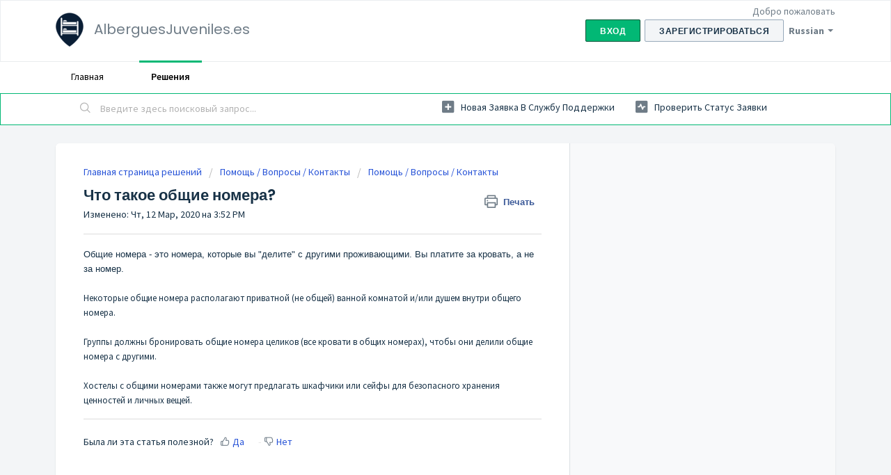

--- FILE ---
content_type: text/html; charset=utf-8
request_url: https://ayuda.alberguesjuveniles.es/ru-RU/support/solutions/articles/60000611963-%D0%A7%D1%82%D0%BE-%D1%82%D0%B0%D0%BA%D0%BE%D0%B5-%D0%BE%D0%B1%D1%89%D0%B8%D0%B5-%D0%BD%D0%BE%D0%BC%D0%B5%D1%80%D0%B0-
body_size: 8389
content:
<!DOCTYPE html>
       
        <!--[if lt IE 7]><html class="no-js ie6 dew-dsm-theme " lang="ru-RU" dir="ltr" data-date-format="non_us"><![endif]-->       
        <!--[if IE 7]><html class="no-js ie7 dew-dsm-theme " lang="ru-RU" dir="ltr" data-date-format="non_us"><![endif]-->       
        <!--[if IE 8]><html class="no-js ie8 dew-dsm-theme " lang="ru-RU" dir="ltr" data-date-format="non_us"><![endif]-->       
        <!--[if IE 9]><html class="no-js ie9 dew-dsm-theme " lang="ru-RU" dir="ltr" data-date-format="non_us"><![endif]-->       
        <!--[if IE 10]><html class="no-js ie10 dew-dsm-theme " lang="ru-RU" dir="ltr" data-date-format="non_us"><![endif]-->       
        <!--[if (gt IE 10)|!(IE)]><!--><html class="no-js  dew-dsm-theme " lang="ru-RU" dir="ltr" data-date-format="non_us"><!--<![endif]-->
	<head>
		
		<!-- Title for the page -->
<title> Что такое общие номера? : AlberguesJuveniles.es </title>

<!-- Meta information -->

      <meta charset="utf-8" />
      <meta http-equiv="X-UA-Compatible" content="IE=edge,chrome=1" />
      <meta name="description" content= "" />
      <meta name="author" content= "" />
       <meta property="og:title" content="Что такое общие номера?" />  <meta property="og:url" content="https://ayuda.alberguesjuveniles.es/ru-RU/support/solutions/articles/60000611963-%D1%87%D1%82%D0%BE-%D1%82%D0%B0%D0%BA%D0%BE%D0%B5-%D0%BE%D0%B1%D1%89%D0%B8%D0%B5-%D0%BD%D0%BE%D0%BC%D0%B5%D1%80%D0%B0-" />  <meta property="og:description" content="Общие номера - это номера, которые вы &amp;quot;делите&amp;quot; с другими проживающими. Вы платите за кровать, а не за номер.  
 
Некоторые общие номера располагают приватной (не общей) ванной комнатой и/или душем внутри общего номера.  
 
Группы должны бронироват..." />  <meta property="og:image" content="https://s3.amazonaws.com/cdn.freshdesk.com/data/helpdesk/attachments/production/60003240341/logo/piklCJ1Xy3HcuCQZS-1JgKo7Dk1eZSHfeg.png?X-Amz-Algorithm=AWS4-HMAC-SHA256&amp;amp;X-Amz-Credential=AKIAS6FNSMY2XLZULJPI%2F20251110%2Fus-east-1%2Fs3%2Faws4_request&amp;amp;X-Amz-Date=20251110T101722Z&amp;amp;X-Amz-Expires=604800&amp;amp;X-Amz-SignedHeaders=host&amp;amp;X-Amz-Signature=c04691c1f883be4aaa4ef6b88f782f4145962de411e2f554d37d7240b8e0167d" />  <meta property="og:site_name" content="AlberguesJuveniles.es" />  <meta property="og:type" content="article" />  <meta name="twitter:title" content="Что такое общие номера?" />  <meta name="twitter:url" content="https://ayuda.alberguesjuveniles.es/ru-RU/support/solutions/articles/60000611963-%D1%87%D1%82%D0%BE-%D1%82%D0%B0%D0%BA%D0%BE%D0%B5-%D0%BE%D0%B1%D1%89%D0%B8%D0%B5-%D0%BD%D0%BE%D0%BC%D0%B5%D1%80%D0%B0-" />  <meta name="twitter:description" content="Общие номера - это номера, которые вы &amp;quot;делите&amp;quot; с другими проживающими. Вы платите за кровать, а не за номер.  
 
Некоторые общие номера располагают приватной (не общей) ванной комнатой и/или душем внутри общего номера.  
 
Группы должны бронироват..." />  <meta name="twitter:image" content="https://s3.amazonaws.com/cdn.freshdesk.com/data/helpdesk/attachments/production/60003240341/logo/piklCJ1Xy3HcuCQZS-1JgKo7Dk1eZSHfeg.png?X-Amz-Algorithm=AWS4-HMAC-SHA256&amp;amp;X-Amz-Credential=AKIAS6FNSMY2XLZULJPI%2F20251110%2Fus-east-1%2Fs3%2Faws4_request&amp;amp;X-Amz-Date=20251110T101722Z&amp;amp;X-Amz-Expires=604800&amp;amp;X-Amz-SignedHeaders=host&amp;amp;X-Amz-Signature=c04691c1f883be4aaa4ef6b88f782f4145962de411e2f554d37d7240b8e0167d" />  <meta name="twitter:card" content="summary" />  <link rel="canonical" href="https://ayuda.alberguesjuveniles.es/ru-RU/support/solutions/articles/60000611963-%D1%87%D1%82%D0%BE-%D1%82%D0%B0%D0%BA%D0%BE%D0%B5-%D0%BE%D0%B1%D1%89%D0%B8%D0%B5-%D0%BD%D0%BE%D0%BC%D0%B5%D1%80%D0%B0-" />  <link rel='alternate' hreflang="cs" href="https://ayuda.alberguesjuveniles.es/cs/support/solutions/articles/60000611963-co-jsou-koleje-"/>  <link rel='alternate' hreflang="de" href="https://ayuda.alberguesjuveniles.es/de/support/solutions/articles/60000611963-was-sind-schlafs%C3%A4le-"/>  <link rel='alternate' hreflang="en" href="https://ayuda.alberguesjuveniles.es/en/support/solutions/articles/60000611963-what-are-dorms-"/>  <link rel='alternate' hreflang="es" href="https://ayuda.alberguesjuveniles.es/es/support/solutions/articles/60000611963--cu%C3%A1les-son-los-dormitorios-"/>  <link rel='alternate' hreflang="fr" href="https://ayuda.alberguesjuveniles.es/fr/support/solutions/articles/60000611963-que-sont-les-dortoirs-"/>  <link rel='alternate' hreflang="hu" href="https://ayuda.alberguesjuveniles.es/hu/support/solutions/articles/60000611963-mi-a-h%C3%A1l%C3%B3terem-"/>  <link rel='alternate' hreflang="it" href="https://ayuda.alberguesjuveniles.es/it/support/solutions/articles/60000611963-cosa-sono-i-dormitori-"/>  <link rel='alternate' hreflang="ja-JP" href="https://ayuda.alberguesjuveniles.es/ja-JP/support/solutions/articles/60000611963-%E3%83%89%E3%83%BC%E3%83%A0%E3%81%A8%E3%81%AF%E4%BD%95%E3%81%A7%E3%81%99%E3%81%8B-"/>  <link rel='alternate' hreflang="ko" href="https://ayuda.alberguesjuveniles.es/ko/support/solutions/articles/60000611963-%EB%8F%84%EB%AF%B8%ED%86%A0%EB%A6%AC-dorms-%EB%AC%B4%EC%97%87%EC%9E%85%EB%8B%88%EA%B9%8C-"/>  <link rel='alternate' hreflang="pl" href="https://ayuda.alberguesjuveniles.es/pl/support/solutions/articles/60000611963-czym-s%C4%85-wsp%C3%B3lne-sypialnie-"/>  <link rel='alternate' hreflang="pt-BR" href="https://ayuda.alberguesjuveniles.es/pt-BR/support/solutions/articles/60000611963-o-que-s%C3%A3o-os-dormit%C3%B3rios-"/>  <link rel='alternate' hreflang="ru-RU" href="https://ayuda.alberguesjuveniles.es/ru-RU/support/solutions/articles/60000611963-%D1%87%D1%82%D0%BE-%D1%82%D0%B0%D0%BA%D0%BE%D0%B5-%D0%BE%D0%B1%D1%89%D0%B8%D0%B5-%D0%BD%D0%BE%D0%BC%D0%B5%D1%80%D0%B0-"/>  <link rel='alternate' hreflang="zh-CN" href="https://ayuda.alberguesjuveniles.es/zh-CN/support/solutions/articles/60000611963-%E4%BB%80%E4%B9%88%E6%98%AF%E9%9B%86%E4%BD%93%E5%AE%BF%E8%88%8D-"/> 

<!-- Responsive setting -->
<link rel="apple-touch-icon" href="/assets/misc/omnifavicon.ico?702017" />
        <link rel="apple-touch-icon" sizes="72x72" href="/assets/misc/omnifavicon.ico?702017" />
        <link rel="apple-touch-icon" sizes="114x114" href="/assets/misc/omnifavicon.ico?702017" />
        <link rel="apple-touch-icon" sizes="144x144" href="/assets/misc/omnifavicon.ico?702017" />
        <meta name="viewport" content="width=device-width, initial-scale=1.0, maximum-scale=5.0, user-scalable=yes" /> 
		
		<!-- Adding meta tag for CSRF token -->
		<meta name="csrf-param" content="authenticity_token" />
<meta name="csrf-token" content="k4ElyQdYUnmgjeRnuMgyt5OUem1VSo/Ul4G0G04IWPQd4DetwxZvyvIhV8N6eorGj8WWdOBL2a0gDgwSLAaEIg==" />
		<!-- End meta tag for CSRF token -->
		
		<!-- Fav icon for portal -->
		<link rel='shortcut icon' href='/assets/misc/omnifavicon.ico?702017' />

		<!-- Base stylesheet -->
 
		<link rel="stylesheet" media="print" href="https://assets10.freshdesk.com/assets/cdn/portal_print-6e04b27f27ab27faab81f917d275d593fa892ce13150854024baaf983b3f4326.css" />
	  		<link rel="stylesheet" media="screen" href="https://assets1.freshdesk.com/assets/cdn/falcon_portal_utils-f3f67169df4c7cbb49a5a6d9f44557a48e38aee5ed6f78487abcc1160bc4efb2.css" />	

		
		<!-- Theme stylesheet -->

		<link href="/support/theme.css?v=4&amp;d=1655264111" media="screen" rel="stylesheet" type="text/css">

		<!-- Google font url if present -->
		<link href='https://fonts.googleapis.com/css?family=Source+Sans+Pro:regular,italic,600,700,700italic|Poppins:regular,600,700' rel='stylesheet' type='text/css' nonce='X02MxUnGnOuyuOL94+EHgw=='>

		<!-- Including default portal based script framework at the top -->
		<script src="https://assets1.freshdesk.com/assets/cdn/portal_head_v2-797ad21726553bbb0591a4f4e49a751bafdab2dbc5ba38ebc24c53bde52837bc.js"></script>
		<!-- Including syntexhighlighter for portal -->
		<script src="https://assets10.freshdesk.com/assets/cdn/prism-841b9ba9ca7f9e1bc3cdfdd4583524f65913717a3ab77714a45dd2921531a402.js"></script>

		

		<!-- Access portal settings information via javascript -->
		 <script type="text/javascript">     var portal = {"language":"es","name":"AlberguesJuveniles.es","contact_info":"","current_page_name":"article_view","current_tab":"solutions","vault_service":{"url":"https://vault-service.freshworks.com/data","max_try":2,"product_name":"fd"},"current_account_id":1315196,"preferences":{"bg_color":"#f3f5f7","header_color":"#ffffff","help_center_color":"#f3f5f7","footer_color":"#183247","tab_color":"#ffffff","tab_hover_color":"#02b875","btn_background":"#f3f5f7","btn_primary_background":"#02b875","baseFont":"Source Sans Pro","textColor":"#183247","headingsFont":"Poppins","headingsColor":"#183247","linkColor":"#183247","linkColorHover":"#2753d7","inputFocusRingColor":"#02B875","nonResponsive":"false"},"image_placeholders":{"spacer":"https://assets6.freshdesk.com/assets/misc/spacer.gif","profile_thumb":"https://assets2.freshdesk.com/assets/misc/profile_blank_thumb-4a7b26415585aebbd79863bd5497100b1ea52bab8df8db7a1aecae4da879fd96.jpg","profile_medium":"https://assets7.freshdesk.com/assets/misc/profile_blank_medium-1dfbfbae68bb67de0258044a99f62e94144f1cc34efeea73e3fb85fe51bc1a2c.jpg"},"falcon_portal_theme":true,"current_object_id":60000611963};     var attachment_size = 20;     var blocked_extensions = "exe,dll,sys,swf,scr,gzquar,js,jse,class,vb,com,bat,cmd,pif,img,iso,hta,html,msc,msp,cpl,reg,tmp,py,ps,msi,msp,inf,scf,ocx,bin,ws,sh,lnk,gadget,dmg,msh,apk,iqy,pub,jar,zip,rar,sfx,zix,ear,war,arj";     var allowed_extensions = "";     var store = { 
        ticket: {},
        portalLaunchParty: {} };    store.portalLaunchParty.ticketFragmentsEnabled = false; </script> 

			<script src="//cdn.freshmarketer.com/582437/1596684.js" nonce="X02MxUnGnOuyuOL94+EHgw=="></script>

			    <script src="https://wchat.freshchat.com/js/widget.js" nonce="X02MxUnGnOuyuOL94+EHgw=="></script>

	</head>
	<body>
            	
		
		
		
	<header class="banner">
		<div class="banner-wrapper page">
			<div class="banner-title">
				<a href="/ru-RU/support/home"class='portal-logo'><span class="portal-img"><i></i>
                    <img src='https://s3.amazonaws.com/cdn.freshdesk.com/data/helpdesk/attachments/production/60003240341/logo/piklCJ1Xy3HcuCQZS-1JgKo7Dk1eZSHfeg.png' alt="Логотип"
                        onerror="default_image_error(this)" data-type="logo" />
                 </span></a>
				<h1 class="ellipsis heading">AlberguesJuveniles.es</h1>
			</div>
			<nav class="banner-nav">
				<div class="banner-language-selector pull-right" data-tabs="tabs"
                data-toggle='tooltip' data-placement="bottom" title=""><ul class="language-options" role="tablist"><li class="dropdown"><h5 class="dropdown-toggle" data-toggle="dropdown"><span>Russian</span><span class="caret"></span></h5><ul class="dropdown-menu " role="menu" aria-labelledby="dropdownMenu"><li><a class="" tabindex="-1" href="/en/support/solutions/articles/60000611963-what-are-dorms-">English</a></li><li><a class="" tabindex="-1" href="/zh-CN/support/solutions/articles/60000611963-%E4%BB%80%E4%B9%88%E6%98%AF%E9%9B%86%E4%BD%93%E5%AE%BF%E8%88%8D-">Chinese</a></li><li><a class="" tabindex="-1" href="/cs/support/solutions/articles/60000611963-co-jsou-koleje-">Czech</a></li><li><a class=" unavailable-language" tabindex="-1" href="/fi/support/solutions/articles/60000611963-%D1%87%D1%82%D0%BE-%D1%82%D0%B0%D0%BA%D0%BE%D0%B5-%D0%BE%D0%B1%D1%89%D0%B8%D0%B5-%D0%BD%D0%BE%D0%BC%D0%B5%D1%80%D0%B0-">Finnish</a></li><li><a class="" tabindex="-1" href="/fr/support/solutions/articles/60000611963-que-sont-les-dortoirs-">French</a></li><li><a class="" tabindex="-1" href="/de/support/solutions/articles/60000611963-was-sind-schlafs%C3%A4le-">German</a></li><li><a class="" tabindex="-1" href="/hu/support/solutions/articles/60000611963-mi-a-h%C3%A1l%C3%B3terem-">Hungarian</a></li><li><a class="" tabindex="-1" href="/it/support/solutions/articles/60000611963-cosa-sono-i-dormitori-">Italian</a></li><li><a class="" tabindex="-1" href="/ja-JP/support/solutions/articles/60000611963-%E3%83%89%E3%83%BC%E3%83%A0%E3%81%A8%E3%81%AF%E4%BD%95%E3%81%A7%E3%81%99%E3%81%8B-">Japanese</a></li><li><a class="" tabindex="-1" href="/ko/support/solutions/articles/60000611963-%EB%8F%84%EB%AF%B8%ED%86%A0%EB%A6%AC-dorms-%EB%AC%B4%EC%97%87%EC%9E%85%EB%8B%88%EA%B9%8C-">Korean</a></li><li><a class="" tabindex="-1" href="/pl/support/solutions/articles/60000611963-czym-s%C4%85-wsp%C3%B3lne-sypialnie-">Polish</a></li><li><a class="" tabindex="-1" href="/pt-BR/support/solutions/articles/60000611963-o-que-s%C3%A3o-os-dormit%C3%B3rios-">Portuguese (BR)</a></li><li><a class="active" tabindex="-1" href="/ru-RU/support/solutions/articles/60000611963-%D1%87%D1%82%D0%BE-%D1%82%D0%B0%D0%BA%D0%BE%D0%B5-%D0%BE%D0%B1%D1%89%D0%B8%D0%B5-%D0%BD%D0%BE%D0%BC%D0%B5%D1%80%D0%B0-"><span class='icon-dd-tick-dark'></span>Russian </a></li><li><a class="" tabindex="-1" href="/es/support/solutions/articles/60000611963--cu%C3%A1les-son-los-dormitorios-">Spanish</a></li></ul></li></ul></div> <div class="welcome">Добро пожаловать <b></b> </div>  <b><a href="/ru-RU/support/login"><b>Вход</b></a></b> &nbsp;<b><a href="/ru-RU/support/signup"><b>Зарегистрироваться</b></a></b>
			</nav>
		</div>
	</header>
	<nav class="page-tabs">
		<div class="page no-padding no-header-tabs">
			
				<a data-toggle-dom="#header-tabs" href="#" data-animated="true" class="mobile-icon-nav-menu show-in-mobile"></a>
				<div class="nav-link" id="header-tabs">
					
						
							<a href="/ru-RU/support/home" class="">Главная</a>
						
					
						
							<a href="/ru-RU/support/solutions" class="active">Решения</a>
						
					
				</div>
			
		</div>
	</nav>

<!-- Search and page links for the page -->

	<section class="help-center-sc rounded-6">
		<div class="page no-padding">
		<div class="hc-search">
			<div class="hc-search-c">
				<form class="hc-search-form print--remove" autocomplete="off" action="/ru-RU/support/search/solutions" id="hc-search-form" data-csrf-ignore="true">
	<div class="hc-search-input">
	<label for="support-search-input" class="hide">Введите здесь поисковый запрос...</label>
		<input placeholder="Введите здесь поисковый запрос..." type="text"
			name="term" class="special" value=""
            rel="page-search" data-max-matches="10" id="support-search-input">
	</div>
	<div class="hc-search-button">
		<button class="btn btn-primary" aria-label="Поиск" type="submit" autocomplete="off">
			<i class="mobile-icon-search hide-tablet"></i>
			<span class="hide-in-mobile">
				Поиск
			</span>
		</button>
	</div>
</form>
			</div>
		</div>
		<div class="hc-nav ">
			 <nav>   <div>
              <a href="/ru-RU/support/tickets/new" class="mobile-icon-nav-newticket new-ticket ellipsis" title="Новая заявка в службу поддержки">
                <span> Новая заявка в службу поддержки </span>
              </a>
            </div>   <div>
              <a href="/ru-RU/support/tickets" class="mobile-icon-nav-status check-status ellipsis" title="Проверить статус заявки">
                <span>Проверить статус заявки</span>
              </a>
            </div>  </nav>
		</div>
		</div>
	</section>



<div class="page">
	
	
	<!-- Search and page links for the page -->
	

	<!-- Notification Messages -->
	 <div class="alert alert-with-close notice hide" id="noticeajax"></div> 

	
	<div class="c-wrapper">		
		<section class="main content rounded-6 min-height-on-desktop fc-article-show" id="article-show-60000611963">
	<div class="breadcrumb">
		<a href="/ru-RU/support/solutions"> Главная страница решений </a>
		<a href="/ru-RU/support/solutions/60000294737">Помощь / Вопросы / Контакты</a>
		<a href="/ru-RU/support/solutions/folders/60000433830">Помощь / Вопросы / Контакты</a>
	</div>
	<b class="page-stamp page-stamp-article">
		<b class="icon-page-article"></b>
	</b>

	<h2 class="heading">Что такое общие номера?
	 	<a href="#"
            class="solution-print--icon print--remove"
 			title="Печать этой статьи"
 			arial-role="link"
 			arial-label="Печать этой статьи"
			id="print-article"
 		>
			<span class="icon-print"></span>
			<span class="text-print">Печать</span>
 		</a>
	</h2>
	
	<p>Изменено: Чт, 12 Мар, 2020 на  3:52 PM</p>
	<hr />
	

	<article class="article-body" id="article-body" rel="image-enlarge">
		<span style="font-family: Tahoma, Geneva, sans-serif; line-height: 19.1875px;">Общие номера - это номера, которые вы "делите" с другими проживающими. Вы платите за кровать, а не за номер. </span><br>
<br>
Некоторые общие номера располагают приватной (не общей) ванной комнатой и/или душем внутри общего номера. <br>
<br>
Группы должны бронировать общие номера целиков (все кровати в общих номерах), чтобы они делили общие номера с другими. <br>
<br>
Хостелы с общими номерами также могут предлагать шкафчики или сейфы для <span style="font-size: 13px;">безопасного</span> хранения ценностей и личных вещей.
	</article>

	<hr />	
		

		<p class="article-vote" id="voting-container" 
											data-user-id="" 
											data-article-id="60000611963"
											data-language="ru-RU">
										Была ли эта статья полезной?<span data-href="/ru-RU/support/solutions/articles/60000611963/thumbs_up" class="vote-up a-link" id="article_thumbs_up" 
									data-remote="true" data-method="put" data-update="#voting-container" 
									data-user-id=""
									data-article-id="60000611963"
									data-language="ru-RU"
									data-update-with-message="Рады были помочь. Благодарим за отзыв.">
								Да</span><span class="vote-down-container"><span data-href="/ru-RU/support/solutions/articles/60000611963/thumbs_down" class="vote-down a-link" id="article_thumbs_down" 
									data-remote="true" data-method="put" data-update="#vote-feedback-form" 
									data-user-id=""
									data-article-id="60000611963"
									data-language="ru-RU"
									data-hide-dom="#voting-container" data-show-dom="#vote-feedback-container">
								Нет</span></span></p><a class="hide a-link" id="vote-feedback-form-link" data-hide-dom="#vote-feedback-form-link" data-show-dom="#vote-feedback-container">Отправить отзыв</a><div id="vote-feedback-container"class="hide">	<div class="lead">Извините, что не удалось помочь. У вас есть идеи, что можно улучшить в этой статье?</div>	<div id="vote-feedback-form">		<div class="sloading loading-small loading-block"></div>	</div></div>
		
</section>
<section class="sidebar content rounded-6 fc-related-articles">
	<div id="related_articles"><div class="cs-g-c"><section class="article-list"><h3 class="list-lead">Статьи по теме</h3><ul rel="remote" 
			data-remote-url="/ru-RU/support/search/articles/60000611963/related_articles?container=related_articles&limit=10" 
			id="related-article-list"></ul></section></div></div>
</section>

<script nonce="X02MxUnGnOuyuOL94+EHgw==">
	['click', 'keypress'].forEach(function eventsCallback(event) {
		document.getElementById('print-article').addEventListener(event, function (e) {
			if (event === 'keypress' && e.key !== 'Enter') return;
			e.preventDefault();
			print();
		});
	});
</script>

	</div>
	

	

</div>

	<footer class="footer rounded-6">
		<nav class="footer-links page no-padding">
			
					
						<a href="/ru-RU/support/home" class="">Главная</a>
					
						<a href="/ru-RU/support/solutions" class="active">Решения</a>
					
			
			
			
		</nav>
	</footer>
	




			<script src="https://assets3.freshdesk.com/assets/cdn/portal_bottom-0658ded0893e740c3d851d1d40ca2381c9d4c1629e7948b606ce251ab58695ed.js"></script>

		<script src="https://assets8.freshdesk.com/assets/cdn/redactor-0df11edb646e067826ce1bd4869ad1f253596b54f46bc575622e57274eeaded0.js"></script> 
		<script src="https://assets1.freshdesk.com/assets/cdn/lang/ru-ru-ed22df81859b077c0ca28222c3224c9041ed27a99240c16479451a6e85202c9d.js"></script>
		<!-- for i18n-js translations -->
  		<script src="https://assets3.freshdesk.com/assets/cdn/i18n/portal/ru-RU-102be9bf1cf3e7af124e4001661fa26148426987a1dfd00a1ca79612152d2eb9.js"></script>
		<!-- Including default portal based script at the bottom -->
		<script nonce="X02MxUnGnOuyuOL94+EHgw==">
//<![CDATA[
	
	jQuery(document).ready(function() {
					
		// Setting the locale for moment js
		moment.lang('ru-ru');

		var validation_meassages = {"required":"Это обязательное поле.","remote":"Задайте фиксированные параметры для этого поля.","email":"Введите действительный адрес электронной почты","url":"Такой URL-адрес не существует.","date":"Введите допустимую дату.","dateISO":"Введите допустимую дату (ISO).","number":"Введите допустимый номер.","digits":"Введите только цифры.","creditcard":"Введите допустимый номер кредитной карты.","equalTo":"Введите это значение повторно.","two_decimal_place_warning":"Значение не может иметь более двух цифр после запятой","select_atleast_one":"Выберите хотя бы один вариант.","select2_minimum_limit":"Пожалуйста введите %{char_count} или более символов","select2_maximum_limit":"Вы можете выбрать максимум %{limit} %{container}","integration_no_match":"нет подходящих данных..."}	

		jQuery.extend(jQuery.validator.messages, validation_meassages );


		jQuery(".call_duration").each(function () {
			var format,time;
			if (jQuery(this).data("time") === undefined) { return; }
			if(jQuery(this).hasClass('freshcaller')){ return; }
			time = jQuery(this).data("time");
			if (time>=3600) {
			 format = "hh:mm:ss";
			} else {
				format = "mm:ss";
			}
			jQuery(this).html(time.toTime(format));
		});
	});

	// Shortcuts variables
	var Shortcuts = {"global":{"help":"?","save":"mod+return","cancel":"esc","search":"/","status_dialog":"mod+alt+return","save_cuctomization":"mod+shift+s"},"app_nav":{"dashboard":"g d","tickets":"g t","social":"g e","solutions":"g s","forums":"g f","customers":"g c","reports":"g r","admin":"g a","ticket_new":"g n","compose_email":"g m"},"pagination":{"previous":"alt+left","next":"alt+right","alt_previous":"j","alt_next":"k"},"ticket_list":{"ticket_show":"return","select":"x","select_all":"shift+x","search_view":"v","show_description":"space","unwatch":"w","delete":"#","pickup":"@","spam":"!","close":"~","silent_close":"alt+shift+`","undo":"z","reply":"r","forward":"f","add_note":"n","scenario":"s"},"ticket_detail":{"toggle_watcher":"w","reply":"r","forward":"f","add_note":"n","close":"~","silent_close":"alt+shift+`","add_time":"m","spam":"!","delete":"#","show_activities_toggle":"}","properties":"p","expand":"]","undo":"z","select_watcher":"shift+w","go_to_next":["j","down"],"go_to_previous":["k","up"],"scenario":"s","pickup":"@","collaboration":"d"},"social_stream":{"search":"s","go_to_next":["j","down"],"go_to_previous":["k","up"],"open_stream":["space","return"],"close":"esc","reply":"r","retweet":"shift+r"},"portal_customizations":{"preview":"mod+shift+p"},"discussions":{"toggle_following":"w","add_follower":"shift+w","reply_topic":"r"}};
	
	// Date formats
	var DATE_FORMATS = {"non_us":{"moment_date_with_week":"ddd, D MMM, YYYY","datepicker":"d M, yy","datepicker_escaped":"d M yy","datepicker_full_date":"D, d M, yy","mediumDate":"d MMM, yyyy"},"us":{"moment_date_with_week":"ddd, MMM D, YYYY","datepicker":"M d, yy","datepicker_escaped":"M d yy","datepicker_full_date":"D, M d, yy","mediumDate":"MMM d, yyyy"}};

	var lang = { 
		loadingText: "Подождите...",
		viewAllTickets: "Посмотреть все заявки"
	};


//]]>
</script> 

		

		<img src='/ru-RU/support/solutions/articles/60000611963-%D1%87%D1%82%D0%BE-%D1%82%D0%B0%D0%BA%D0%BE%D0%B5-%D0%BE%D0%B1%D1%89%D0%B8%D0%B5-%D0%BD%D0%BE%D0%BC%D0%B5%D1%80%D0%B0-/hit' alt='Число просмотров статьи' aria-hidden='true'/>
		<script type="text/javascript">
     		I18n.defaultLocale = "en";
     		I18n.locale = "ru-RU";
		</script>
			  <script nonce="X02MxUnGnOuyuOL94+EHgw==">
//<![CDATA[

    jQuery(document).ready(function() {
      window.fcWidget.init({
        token: "de9e8505-5836-45e8-a127-dd13b013c1c3",
        host: "https://wchat.freshchat.com",
        cspNonce: "X02MxUnGnOuyuOL94+EHgw==",
      });    
    });

//]]>
</script>
    	


		<!-- Include dynamic input field script for signup and profile pages (Mint theme) -->
	</body>
</html>
